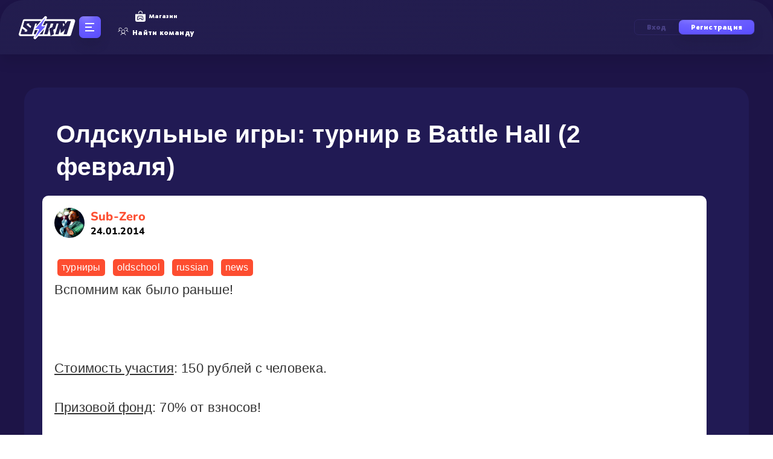

--- FILE ---
content_type: text/html; charset=UTF-8
request_url: https://click-storm.ru/articles/88/
body_size: 13115
content:


	
<!DOCTYPE html>
<html         lang="ru">
<head>
    
	
    <meta charset="utf-8" />
	<meta http-equiv="X-UA-Compatible" content="IE=edge" />
			
			    <script>if(window.location.hash=='#_=_' && window.location.search.indexOf('code') == -1)window.location = window.location.protocol + "//" + window.location.host + window.location.pathname + window.location.search</script>
	            <meta property="og:locale" content="ru_RU" />
        <meta property="og:type" content="WebSite" />
	
	    <meta property="og:url" content="https://click-storm.ru" />
    <meta property="og:site_name" content="Click-Storm.com" />
    <meta property="og:image" content="https://click-storm.ru/img/site/logo.svg" />
		
		<meta property="og:title" content="Киберспортивные новости и гайды" />
		
		<meta property="og:description"
          content="Последние новости игровой индустрии. Киберспорт: турниры, гайды, соревнования между командами. &mdash; Click-storm">
    <meta name="google-site-verification" content="LAkNPHFLvKjmCe12RgZ7NDGgyevlKsJNWT5thaHvF24"/>
    <meta name="viewport" content="initial-scale=1.0, width=device-width" />
	<meta content="IE=edge,chrome=1" http-equiv="X-UA-Compatible" />
		
		
	<link rel="canonical" hreflang="ru" href="https://click-storm.ru/articles/88/"/>    <meta name="yandex-verification" content="cce7232cab363042" />
			 							<title>Олдскульные игры: турнир в Battle Hall (2 февраля) ,автор статьи Sub-Zero | Click-Storm</title>
						
				
		
		
		
	
	    <!--Libraries-->
	
	<link rel="preload" as="style" href="/js/font-awesome/font-awesome.min.css?555er444r759" />
    <link rel="stylesheet" href="/js/font-awesome/font-awesome.min.css?555er444r759" />
	
	<script type="text/javascript" src='https://click-storm.ru/js/jquery/jquery-2.1.1.min.js'></script>
	
		
	
	
		<link rel="stylesheet" href="/css/morris_new.css" />
		<script src="/js/raphael-min.js"></script>    
		<script src="/js/morris.min.js"></script>	
		<!--<script src="//www.eucookie.eu/public/gdpr-cookie-consent.js" type="text/javascript"></script>
		<script type="text/javascript">
			var cookieConsent = new cookieConsent({
			clientId: 'bdef9422-4198-4d5d-a78c-5be3730d492b'
		});
		cookieConsent.run();
		</script>-->
		
	<script type="text/javascript" src="/js/background-lazy.js" defer></script>

	<script type="text/javascript"
            src="https://click-storm.ru/js/plugins/wormhole/wormhole.js?555er444r759" defer></script>
    <script type='text/javascript'
            src='https://click-storm.ru/js/plugins/EventEmitter/EventEmitter.js?555er444r759' defer></script>
   
	
		
	<link rel="preload" as="style" type="text/css" href="https://click-storm.ru/bootstrap/css/bootstrap.min.css" />
    <link rel="stylesheet" type="text/css" href="https://click-storm.ru/bootstrap/css/bootstrap.min.css" />
	<link rel="stylesheet" type="text/css" href="/css/new_des.css?1769030426" />
	    <!-- b077a56602cd47bed8fdc46de17aea67 -->
	
	<!--WARNING DO NOT REMOVE OR MOVE -->
    <script type="text/javascript">
    window.STATIC_HOST = "https://click-storm.ru";
    window.PERFOMANCE_DELAY = 1;
    CSINITPARAMS={
        StreamingHost: 'streaming.click-storm.ru',
        StreamsPublic: {
            feed: 'public_feed'
        },
                BanTime: 0,
        Language:{
            prefix: "/ru",
            lang: "ru",
            tag: ",russian"
        },
        serverTime: 1769030426,
        host: "click-storm.ru",
        isMainPage: false,
        userInfo:{
                    }
                    };
    window.userChats = null;
    window.TAB_ACTIVE = false;
    window.TAB_FOCUSED = false;
</script>

    <!--WARNING DO NOT REMOVE OR MOVE-->
	

	<script type="text/javascript" src="/js/wf/common_1.js?555er444r759" defer></script>

	
		<script type="text/javascript" src="/js/owlcarousel2/owl.carousel.js"></script>
	<script type="text/javascript" src="/js/jquery.syotimer.min.js"></script>
	<script type="text/javascript" src="/js/helpers.js?555er444r759" defer></script>
    <script type="text/javascript" src="/js/wf/language.js?555er444r759" defer></script>
	
	<script type="text/javascript">
        window.script_ready_event_name = 'afterloading';
    </script>
    <script type="text/javascript" src="/js/wf/startmatch.js?555er444r759" defer onload="window.dispatchEvent(new Event(window.script_ready_event_name))"></script>
	
	
			 		  			  	  			
				<meta name="description" content="Узнайте больше в статье Олдскульные игры: турнир в Battle Hall (2 февраля) на платформе киберспорта Клик-Шторм: гайды, новости, турниры, команды, игроки и игровые сообщества.">
			  			
			  <meta name="keywords"
			  content="турниры, oldschool, russian, news, Sub-Zero, click-storm article">
		  				
					<link href="https://fonts.googleapis.com/css?family=IBM+Plex+Sans:400,700&display=swap&subset=cyrillic" rel="stylesheet">
		<link href="https://fonts.googleapis.com/css?family=Montserrat:400,600,900&display=swap" rel="stylesheet">
		<link rel="stylesheet" href="https://stackpath.bootstrapcdn.com/bootstrap/4.4.1/css/bootstrap.min.css" integrity="sha384-Vkoo8x4CGsO3+Hhxv8T/Q5PaXtkKtu6ug5TOeNV6gBiFeWPGFN9MuhOf23Q9Ifjh" crossorigin="anonymous">
		<link rel="stylesheet" href="/css/training.css?555er444r759">
				<script src="https://cdn.jsdelivr.net/npm/popper.js@1.16.0/dist/umd/popper.min.js" integrity="sha384-Q6E9RHvbIyZFJoft+2mJbHaEWldlvI9IOYy5n3zV9zzTtmI3UksdQRVvoxMfooAo" crossorigin="anonymous"></script>
	
		
	
	
		
	<link rel="preload" as="style" href="/css/main.css?555er444r759" />
	<link rel="stylesheet" href="/css/main.css?555er444r759" />
	
    <link rel="preload" as="style" href="/css/override_new.css?555er444r759" />
    <link rel="stylesheet" href="/css/override_new.css?555er444r759" />

    <link rel="preload" as="style" href="/css/main.min.css?555er444r759" />
    <link rel="stylesheet" href="/css/main.min.css?555er444r759" />
	
	
	
        <link rel="yandex-tableau-widget" href="/images/favicons/yandex-browser-manifest.json" />

  
    <meta name="msapplication-config" content="/images/favicons/browserconfig.xml" />
    
	<link rel="apple-touch-icon" sizes="57x57" href="/favicons/apple-icon-57x57.png" />
	<link rel="apple-touch-icon" sizes="60x60" href="/favicons/apple-icon-60x60.png" />
	<link rel="apple-touch-icon" sizes="72x72" href="/favicons/apple-icon-72x72.png" />
	<link rel="apple-touch-icon" sizes="76x76" href="/favicons/apple-icon-76x76.png" />
	<link rel="apple-touch-icon" sizes="114x114" href="/favicons/apple-icon-114x114.png" />
	<link rel="apple-touch-icon" sizes="120x120" href="/favicons/apple-icon-120x120.png" />
	<link rel="apple-touch-icon" sizes="144x144" href="/favicons/apple-icon-144x144.png" />
	<link rel="apple-touch-icon" sizes="152x152" href="/favicons/apple-icon-152x152.png" />
	<link rel="apple-touch-icon" sizes="180x180" href="/favicons/apple-icon-180x180.png" />
	<link rel="icon" sizes="16x16" href="/favicons/favicon-16x16.png" type="image/png" />
	<link rel="icon" sizes="32x32" href="/favicons/favicon-32x32.png" type="image/png" />
	<link rel="icon" sizes="96x96" href="/favicons/favicon-96x96.png" type="image/png" />
	<link rel="icon" sizes="192x192" href="/favicons/android-icon-192x192.png" type="image/png" />
	<link rel="manifest" href="/favicons/manifest.json" />
	<meta name="msapplication-TileColor" content="#ffffff" />
	<meta name="msapplication-TileImage" content="/favicons/ms-icon-144x144.png" />
	<meta name="theme-color" content="#ffffff" />
		
		
		
	
		
	
	
		<link rel="stylesheet" href="/css/app.min.css?555er444r759" />
	<link rel="stylesheet" href="/css/profile-menu-fix.css?555er444r759" />
	<script type="text/javascript" src="/js/stormchessslider/index.js?555er444r759"></script>
	<link rel="stylesheet" href="/css/stormchessslider/style.css?555er444r759" />
	<link rel="stylesheet" href="/css/iconic-new/iconic-new.css?555er444r759" />
    <link rel="stylesheet" href="/css/header-links.css?555er444r759" />
		
		
		
		
	<link rel="stylesheet" href="/css/table-fix-bracket.css?555er444r759">
	
	<!--<script type="text/javascript" src="https://cdn.jsdelivr.net/npm/cookie-bar/cookiebar-latest.min.js?tracking=1&always=1&scrolling=1"></script>-->

    


	<style>

	#startGameModalWnd
	{
		opacity: 100;
		left: 50%;
		z-index: 1050;
		width: 500px;
		height: 100%;
		padding-top: 9px;
		background-color: unset;
	}
	
	.btn
	{
		background-image: none !important;
	}
		</style>
	
	
</head>



			<body class="_nbody" id="_njsBody">
	

<script>
    if (window.opener && typeof window.opener.on_social_register == 'function') {
        $('body').hide();
    }

    $(document).ready(function () {
	  $("#modalRegister").on("show", function (evt) {
	    evt.target.style.display = "block";
	    evt.target.classList.add("in");
	  });

	  $("#modalRegister").on("hide", function (evt) {
	    evt.target.style.display = "none";
	    evt.target.classList.remove("in");
	  });
		});

</script>
<div class="_nd-flex _nv-center _nh-center _nd-column _npreloader" id="_njsBodyPreloader">
	    		<div class="_npreloader__logo">
	        <svg width="96" height="39" viewBox="0 0 96 39" fill="none" xmlns="http://www.w3.org/2000/svg">
	            <path
	                d="M7.88254 7.87267C8.25734 6.6412 9.39324 5.79956 10.6805 5.79956H91.5255C93.4895 5.79956 94.8953 7.69687 94.3234 9.57577L87.5902 31.6993C87.2154 32.9308 86.0795 33.7725 84.7922 33.7725H3.94723C1.98324 33.7725 0.577443 31.8751 1.14928 29.9963L7.88254 7.87267Z"
	                fill="white" />
	            <path d="M10.5756 8.83997H77.4673L78.647 18.2656L75.7585 13.0967H9.35938L10.5756 8.83997Z" fill="#231D4F" />
	            <path
	                d="M46.4578 3.59021C46.7217 3.06745 46.5584 2.4301 46.0757 2.09861C45.593 1.76712 44.9395 1.84362 44.5464 2.27766L27.3222 21.2948C27.0116 21.6378 26.9323 22.1315 27.1198 22.5544C27.3074 22.9774 27.7266 23.25 28.1892 23.25H33.3746L26.8836 35.9773C26.6174 36.4994 26.7785 37.1379 27.2605 37.4711C27.7426 37.8044 28.3968 37.7296 28.7912 37.2961L46.0917 18.2777C46.4033 17.9351 46.4835 17.4409 46.2963 17.0173C46.109 16.5938 45.6894 16.3206 45.2263 16.3206H40.031L46.4578 3.59021Z"
	                fill="url(#paint0_radial)" stroke="white" stroke-width="2.33973" stroke-linejoin="round" />
	            <path
	                d="M18.6438 30.8474H5.45457C5.30497 30.8474 5.15538 30.8058 5.00578 30.7227C4.87281 30.6396 4.74815 30.5316 4.6318 30.3986C4.53207 30.2656 4.44065 30.1243 4.35754 29.9747C4.29106 29.8418 4.25781 29.7088 4.25781 29.5758C4.25781 29.4761 4.26612 29.4179 4.28274 29.4013L6.77598 21.2983L11.2887 24.2902L10.5657 26.6089H14.4552L15.3527 23.7167L7.79821 17.9324L10.5657 8.88196H23.7549C23.9045 8.88196 24.0458 8.92351 24.1788 9.00662C24.3118 9.08973 24.4364 9.19777 24.5528 9.33074C24.6691 9.46371 24.7605 9.605 24.827 9.75459C24.8935 9.90418 24.9351 10.0372 24.9517 10.1535C24.9517 10.2532 24.9434 10.3114 24.9267 10.328L22.608 17.9324L18.0454 14.9156L18.5939 13.1205H14.7793L14.1061 15.2896L21.6357 21.0739L18.6438 30.8474Z"
	                fill="#231D4F" />
	            <path d="M34.608 15.1649H30.9472L31.5705 13.1205H28.3749L22.9397 30.8474H17.4546L22.8898 13.1205H17.2812L17.4047 8.88196H36.5278L34.608 15.1649Z" fill="#231D4F" />
	            <path
	                d="M26.1265 29.4013L32.4095 8.88196H45.5737C45.7233 8.88196 45.8646 8.92351 45.9976 9.00662C46.1306 9.08973 46.2469 9.19777 46.3466 9.33074C46.463 9.46371 46.5544 9.605 46.6209 9.75459C46.704 9.90418 46.7456 10.0372 46.7456 10.1535C46.7622 10.2532 46.7622 10.3114 46.7456 10.328L40.4626 30.8474H27.2983C27.1487 30.8474 26.9991 30.8058 26.8495 30.7227C26.7166 30.6396 26.5919 30.5316 26.4755 30.3986C26.3758 30.2656 26.2844 30.1243 26.2013 29.9747C26.1348 29.8418 26.1016 29.7088 26.1016 29.5758C26.1016 29.4761 26.1099 29.4179 26.1265 29.4013ZM36.5482 13.1205L32.4095 26.6089H36.2989L40.4377 13.1205H36.5482Z"
	                fill="#231D4F" />
	            <path
	                d="M51.6816 21.3232L56.5684 18.9546L58.3635 13.1205H54.0751L52.0307 19.8023L50.3851 20.8495L50.8838 23.5173L48.6399 30.8474H43.1797L49.8689 8.88196H63.5245C63.6575 8.88196 63.7904 8.92351 63.9234 9.00662C64.073 9.08973 64.1977 9.19777 64.2974 9.33074C64.4138 9.46371 64.5052 9.605 64.5717 9.75459C64.6548 9.90418 64.6963 10.0372 64.6963 10.1535C64.6963 10.2699 64.688 10.328 64.6714 10.328L61.2307 21.6224L58.189 23.1183L59.3109 30.7227L53.7261 33.2658L51.6816 21.3232Z"
	                fill="#231D4F" />
	            <path
	                d="M66.8821 30.8474L69.7493 21.4728L69.9487 21.8468L70.4973 28.8528L74.636 25.8858C74.7856 25.7695 74.877 25.6947 74.9103 25.6614C74.9435 25.6116 75.0183 25.5368 75.1347 25.437C75.1513 25.4038 75.1845 25.3706 75.2344 25.3373C75.3009 25.3041 75.3341 25.2791 75.3341 25.2625L78.0518 21.5975L75.2095 30.8474H80.6447L87.3765 8.88196H81.7667L74.661 18.0321L73.432 8.88196H65.1617L67.2062 11.9486L61.4219 30.8474H66.8821Z"
	                fill="#231D4F" />
	            <path
	                d="M46.1967 3.4584C46.3946 3.06634 46.2722 2.58832 45.9101 2.3397C45.5481 2.09109 45.058 2.14846 44.7632 2.47399L27.5389 21.4912C27.306 21.7484 27.2465 22.1187 27.3872 22.4359C27.5278 22.7531 27.8422 22.9576 28.1892 22.9576H33.852L27.1442 36.1102C26.9445 36.5018 27.0653 36.9806 27.4268 37.2306C27.7884 37.4805 28.2791 37.4244 28.5748 37.0993L45.8754 18.0809C46.1091 17.8239 46.1692 17.4533 46.0288 17.1356C45.8883 16.818 45.5737 16.6131 45.2263 16.6131H39.5557L46.1967 3.4584Z"
	                fill="url(#paint1_radial)" stroke="white" stroke-width="1.7548" stroke-linejoin="round" />
	            <defs>
	                <radialGradient id="paint0_radial" cx="0" cy="0" r="1" gradientUnits="userSpaceOnUse" gradientTransform="translate(33.5121 -0.889706) rotate(87.3671) scale(51.9864 24.4263)">
	                    <stop stop-color="#9186FF" />
	                    <stop offset="0.338694" stop-color="#6D61FF" />
	                    <stop offset="0.916248" stop-color="#574AFF" />
	                </radialGradient>
	                <radialGradient id="paint1_radial" cx="0" cy="0" r="1" gradientUnits="userSpaceOnUse" gradientTransform="translate(33.5121 -0.889706) rotate(87.3671) scale(51.9864 24.4263)">
	                    <stop stop-color="#9186FF" />
	                    <stop offset="0.338694" stop-color="#6D61FF" />
	                    <stop offset="0.916248" stop-color="#574AFF" />
	                </radialGradient>
	            </defs>
	        </svg>
	    </div>
			    <div class="_npreloader__dots">
	        <div></div>
	        <div></div>
	        <div></div>
	    </div>
</div>
<!--wrapper-->
						<div id="_njsBodyWrapper">
					



    <div class="wrap-ico-square">
        <a href="/ru/tournaments">
            <i class="ico-fight-square"></i>
        </a>
        <a href="/ru/tournaments">
            <i class="ico-cup-square"></i>
        </a>
        <a href="/ru/tournaments">
            <i class="ico-crown-square"></i>
        </a>
    </div>
  






	
<style>
.m_users_online{
	color: #484085;
}

._nplayingTournaments .simplebar-content{
	//max-height: 264px;
}

._nheader__auth {
	cursor: pointer;
}
._nsectionCard__link {
    z-index: unset;
}
.mail_validate_s {
    background-color: #c13e3e;
    color: white;
    text-align: center;
}

._nmenu__adm>a
{
	margin-bottom: 2px !important;
}
			
._nheader__hamburger-wrapper {				
	margin-left: 5px;
}
@media screen and (max-width: 1217px)
{
	._nheader__hamburger-wrapper {
		margin-right: unset;
	}
	._nheader__auth {
		display: block !important;
		width: 150px;
		margin-left: 30px;
	}
	._nheader__auth p{
		    display: inline-block;
	}
}
.input_email{
    padding: 0px 5px;
    background: #212229;
    border: 1px solid transparent !important;
    -webkit-box-shadow: inset 0px 0px 10px rgb(255 255 255 / 25%);
    box-shadow: inset 0px 0px 10px rgb(255 255 255 / 25%);
    height: 50px;
    width: 100%;
    text-align: center;
    color: #fff;
    outline: 0;
    margin-bottom: 20px;
    -webkit-transition: 0.25s linear;
    -o-transition: 0.25s linear;
    transition: 0.25s linear;
    margin-left: auto;
    margin-right: auto;
    font-size: 100%;
    line-height: 1.5;
}
</style>

<script>
  var roomStartTS = 0;
  var roomSet = 0;
</script>

<script src="/js/wf/menu/h_s.js?1111769030426" defer></script>


<link rel="stylesheet" href="/css/new-start-game-modal.css?1769030426" />
<link rel="stylesheet" href="/css/start-btn.css?1769030426" />

<script src="/js/wf/chat.js" defer></script>

<script type="text/javascript" src="/js/header.js?1769030426" defer></script>

    <!--Register Modal-->
    <div id="modalRegister" class="modal hide fade" tabindex="-1" role="dialog" aria-labelledby="modalRegisterLabel" aria-hidden="true" style="opacity: 100;overflow:visible !important">
        <div class="registration-popup popup" id="popup-registration" style="display: block; z-index: 99999999;">
            <div class="container">
                <div class="registration-popup__inner">
                    <div class="registration-popup__features">
                        <h4>Тебя ждут</h4>
                        <ul class="registration-popup__features-list">
                            <li class="registration-popup__features-item">Тренажеры скилов</li>
                            <li class="registration-popup__features-item">Доступ к турнирной системе</li>
                            <li class="registration-popup__features-item">Рейтинги</li>
                            <li class="registration-popup__features-item">Личный профиль со статистикой</li>
                            <li class="registration-popup__features-item">Система подбора напарников</li>
                        </ul>
                    </div>
                    <div class="registration-popup__form">
                        <div class="box box--reverse registration-box">
                            <div class="registration-popup__close" data-dismiss="modal" aria-hidden="true" onclick="$('#modalRegister').hide(); $('.modal-backdrop').hide();"><i class="svg-image-close svg-image-close-dims"></i></div>
                            <div class="box-inner">
                                <div class="registration-popup__during">

                                    <div class="register-form" style="display: block">
                                        <h2>Начни игру <br><span>после регистрации</span></h2>
										
										                                        <a href="/signup/razer/" style="display: inline-block; width: 40px;"><img src="/images/rz.png" alt=""></a>
										<a href="/signup/vkontakte/" style="display: inline-block; width: 40px;"><img src="/images/vk.png" alt=""></a>
										<a href="/signin/yandex/" style="display: inline-block; width: 40px;"><img src="/images/yandex_big.png" alt=""></a>
										<a href="/redirect/twitch" style="display: inline-block; width: 40px;"><img src="/images/twitch.png" alt=""></a>
										<a href="/steam/openid?login" style="display: inline-block; width: 40px;"><img src="/images/steam.png" alt=""></a>
									
										
										<a href="/signin/epicgames/" style="display: inline-block; width: 40px; display: none;"><img src="/images/epicg.png" alt=""></a>
										                                        <div class="registration-form__separator"><span>Или с помощью почты</span></div>
										

                                        <div style="color:red; font-size: 15px; text-align: left; margin-top:-22px;display:none;" id="emailExistsMessage">
                                            Такой пользователь уже зарегистрирован
                                        </div>
										
										<div style="color:red; font-size: 12px; text-align: justify; margin-top:-22px;display:none;" id="emailExistsMessage2">
                                            Ваша электронная почта использует недопустимый домен. Пожалуйста, используйте вашу реальную электронную почту.
                                        </div>

                                        <div id="phoneCodeFailMessage" style="color:red; font-size: 12px; text-align: justify; margin-top:-22px;display:none;">
                                            Код введен неправильно
                                        </div>

                                        <div id="phoneBadService" style="color:red; font-size: 12px; text-align: justify; margin-top:-22px;display:none;">
                                            Сервис временно недоступен
                                        </div>

                                        <form action="" method="post" novalidate>
                                            <div class="email-type">
                                                <i class="fa fa-envelope-o"></i>
                                                <input class="input_email input_login" type="text" name="email" pattern="(^\+?\d{11}$)|(^.*@.*(\.).{2,}$)" placeholder="ПОЧТА" required autocomplete="off" />

                                                <input
                                                        style="display: none"
                                                        class="auth-form__input input_code"
                                                        type="text"
                                                        name="code"
                                                        pattern="^\d{4}$"
                                                        placeholder="КОД ПОДТВЕРЖДЕНИЯ ИЗ СМС"
                                                        required=""
                                                        autocomplete="off"
                                                />

                                                <button class="btn_new btn_new--lg" type="submit"><span class="btn_new-inner"><span class="btn_new-item">Зарегистрироваться</span></span></button>
                                                <p style="margin: auto;display: block;margin-left: 22px;font-size: 12px;margin-right: 11px;">Вам должно быть 18 лет, или вы должны иметь согласие родителей или опекунов</p>
                                            </div>
                                        </form>
                                    </div>

                                    <div class="message-box" style="display: none">

                                        <h2>Вы успешно <br><span>зарегистрировались</span></h2>
                                        <p>Для завершения регистрации <br>и входа на сайт <a href="#">перейдите по ссылке в письме</a>, которое мы вам отправили</p>

                                    </div>
                                </div>
                                <div class="registration-popup__success">
                                    <h2>Вы успешно <br><span>зарегистрировались</span></h2>
                                    <p>Для завершения регистрации <br>и входа на сайт <a href="#">перейдите по ссылке в письме</a>, которое мы вам отправили</p>
                                </div>
                            </div>
                        </div>
                    </div>
                </div>
            </div>
        </div>
    </div>
    <!--Login Modal-->

    <div id="modalLogin" class="popup popup-auth" id="popup-auth" tabindex="-1" role="dialog" aria-labelledby="modalLoginLabel" aria-hidden="true">
        <div class="popup-inner">
            <div class="popup-box box box--border box--reverse" style="z-index: 99999999;">
                <div class="box-inner">
                    <div class="box-content">
                        <div class="registration-popup__close js-popup-close" data-dismiss="modal" aria-hidden="true" onclick="$('#modalLogin').hide(); $('.modal-backdrop').hide();"><i class="svg-image-close svg-image-close-dims"></i></div>
                        <div class="popup-content">
                            <h2 class="popup__title"><span>Войти на сайт</span></h2>
                            <form class="form" onsubmit="submitLogin()" action="/ru/signin/" method="POST">
								
								                                    <a href="/signin/razer/" style="display: inline-block; width: 40px;"><img src="/images/rz.png" alt=""></a>
									<a href="/signin/vkontakte/" style="display: inline-block; width: 40px;"><img src="/images/vk.png" alt=""></a>
									<a href="/signin/yandex/" style="display: inline-block; width: 40px;"><img src="/images/yandex_big.png" alt=""></a>
									
									<a href="/redirect/twitch" style="display: inline-block; width: 40px;"><img src="/images/twitch.png" alt=""></a>
									<a href="/steam/openid?login" style="display: inline-block; width: 40px;"><img src="/images/steam.png" alt=""></a>
								
								
									<a href="/signin/epicgames/" style="display: inline-block; width: 40px; display: none;"><img src="/images/epicg.png" alt=""></a>
																		
								
							    <div class="registration-form__separator"><span>Или с помощью почты</span></div>
                                <input type="hidden" name="signin" value="1" />
                                                                <input class="field" type="text" name="email" placeholder="ПОЧТА" autocomplete="off">
                                <input class="field" type="password" name="password" placeholder="ПАРОЛЬ">
                                <button class="btn_new btn_new--lg" type="submit"><span class="btn_new-inner"><span class="btn_new-item">Войти</span></span></button>
                                <div class="registration-form__help">Забыли пароль? <a href="/forgot/password/">Восстановить</a></div>
                                <script>
                                    function submitLogin() {
                                        dataLayer.push({
                                            'event': 'autoEvent',
                                            'eventCategory': 'Auth',
                                            'eventAction': 'Send',
                                            'eventLabel': 'Email'
                                        });
                                    }
                                </script>
                            </form>
                        </div>
                    </div>
                </div>
            </div>
        </div>
    </div>

    


<header class="_nd-flex _nv-center _nheader ">
		    								<div class="_ns-none _nheader__logo _nheader__logo--clear">
					<a href="/"><img src="/images/logo.svg" alt="Logo" title="Logo" /></a>
				</div>
										
						
									  			
					    <div class="_n-mobile-visible _ns-none _nheader__hamburger-wrapper _njsMenuOpen">
		        <div class="_nd-flex _nd-column _nh-center _nheader__hamburger _nheader__toggler">
		            <span></span>
		            <span></span>
		            <span></span>
		        </div>
		
		        <div class="_nmenu _njsMenu">
		            <div class="_nmenu__logo">
		                <a href="#"><img src="/images/logo.svg" alt="Logo" title="Logo" /></a>
		            </div>
		
		            <nav class="_nd-flex _nd-column _nmenu__nav">
		                <a class="_nd-iflex _nv-center"  href="/articles/"><i class="_nicon _nicon-featured"></i>Новости</a>
		                <a class="_nd-iflex _nv-center"  href="/news/guide/"><i class="_nicon _nicon-guides"></i>Гайды</a>
		                <a class="_nd-iflex _nv-center"  href="/turniry/"><i class="_nicon _nicon-tournaments"></i>Турниры</a>
		                <a class="_nd-iflex _nv-center"  href="/streams/"><i class="_nicon _nicon-watch"></i>#Смотреть</a>
		                <a class="_nd-iflex _nv-center"  href="/profile/index/"><i class="_nicon _nicon-ratings"></i>Рейтинги</a>
		                <a class="_nd-iflex _nv-center"  href="/skills/"><i class="_nicon _nicon-test"></i>Тесты</a>
		                <a class="_nd-iflex _nv-center"  href="/findteam/"><i class="_nicon _nicon-team"></i>Найти команду</a>
		                <a class="_nd-iflex _nv-center"  href="/training/"><i class="_nicon _nicon-training"></i>Центр подготовки</a>
		                <a class="_nd-iflex _nv-center"  href="/shop/"><i class="_nicon _nicon-shop"></i>Магазин</a>
		                <a class="_nd-iflex _nv-center"  href="/articles/12696/"><i class="_nicon _nicon-faq"></i>Помощь</a>
		            </nav>
		        </div>
		    </div>
					
		    <div class="_n-tablet-hide _nheader__search _nheaderSearch" style="display: none">
		        <form class="form" action="profile/index/#select_games_h3" method="GET">
		            <div class="_nheaderSearch__wrapper">
		                <input class="_nheaderSearch__input" type="text" name="search" placeholder="Поиск..." />
		
		                <button class="_nd-iflex _nv-center _nh-center _nheaderSearch__icon" type="submit"><i class="_nicon _nicon-search"></i></button>
		            </div>
		        </form>
		    </div>
			
				
		    <div class="_n-tablet-hide _nheader__nav">
								
			
				
						        <!--<a class="_nd-iflex _nv-center"  href="/articles/12696/"><i class="_nicon _nicon-question"></i>Помощь</a>-->
		        <a class="_nd-iflex _nv-center"  href="/shop/"><i class="_nicon _nicon-store"></i>Магазин</a>
                <a class="_nd-iflex _nv-center"  href="/findteam/"><i class="_nicon _nicon-team"></i>Найти команду</a>
							</div>
						
						
						
						
			<div class="_nd-flex _nh-center _nheader__auth">
		        <p onclick="$('#modalLogin').show();">
		            Вход
		        </p>
		
		        <p onclick="$('#modalRegister').show();" class="--active">
		            Регистрация
		        </p>
		    </div>
						
		</header>


		
			
<div class="_nd-flex _ncontainer">
    <main class="_nmain _nmain_new">
    <link rel="stylesheet" href="/css/articlemobile.css?555er444r759">
<link rel="stylesheet" href="/css/article.css?1769030426">

<div class="middle-news">
    <div class="container new-container">

        <div class="comments_right" style="margin-top: 0">
            <div class="comments_right">
                                    



            <a class="bhook" href="/games/reaction"><img src="/images/re_ru.png"></a>
        

                <!--<script async src="//pagead2.googlesyndication.com/pagead/js/adsbygoogle.js"></script>
        <script>
            (adsbygoogle = window.adsbygoogle || []).push({
                google_ad_client: "ca-pub-5512845713725206",
                enable_page_level_ads: true
            });
        </script>-->


    <!--<style>.brc{text-align: center;display: block;}.brc:hover{opacity:0.8;}</style>
    <a class="brc" href="http://q-cyber.com/catalog/?fid=359"><img src="http://click-storm.ru/img/widget-banners/q3.png"></a>-->
    

    <!-- Click-Storm - 300x250 Dynamic (5c7807b246e0fb000178025c) - 300x250, 300x600, 160x600 - Place in <BODY> of page where ad should appear -->
    <!--<div class="vm-placement" data-id="5c7807b246e0fb000178025c"></div>-->
    <!--<a class="brc" href="https://trust-russia.ru/gaming/mebel-dlya-gejmerov/kresla/igrovoe-kreslo-trust-gxt-706-rona-game-chair"><img src="https://click-storm.ru/i/articles/2/23630/trustbanner.png"></a>-->
    
    <!-- / Click-Storm - 300x250 Dynamic (5c7807b246e0fb000178025c) -->
    <!--<div class="vm-placement" data-id="5c7807b246e0fb000178025c"></div>-->

<!--
<script async src="//pagead2.googlesyndication.com/pagead/js/adsbygoogle.js"></script>
    <ins class="adsbygoogle"
         style="display:block"
         data-ad-client="ca-pub-5512845713725206"
         data-ad-slot="7483857374"
         data-ad-format="auto">
    </ins>
    <script>
    (adsbygoogle = window.adsbygoogle || []).push({});
    </script>
    <br>-->


                   
                <div class="middle-news-opinions">
                    <h3 class="title">Cooбщения</h3>
                    <div id="mc-last" class="small_blue_scroll" class="small_blue_scroll"></div>
                </div>

                <div style="width: 246px; margin-top:10px">
                                                                                </div>
            </div>
        </div>

        <div class="new-left-block">
                <div class="row" style="display: inline-block;">
                    <div class="span8">
                                            <h1 class="header">Олдскульные игры: турнир в Battle Hall (2 февраля)</h1>
                                                                        <div class="row articles-more-container">
                            <div class="span9">
                                <div class="row">
                                    <div class="span9">
                                        <div class="middle-news-elem article_itself">
												                                                <span class="author">
                                                <a href="/ru/profile/95/">Sub-Zero <div class="date">24.01.2014</div></a>
                                                <a href="/ru/profile/95/" style="float:left;margin:-5px 9px 0 0;">
                                                <img  src="/i/ava/thumbs/0/95.jpg"/>
                                                </a>
												</span>
																								
                                            <div class="tags">
                                                                                                                <a href="/ru/articles/%D1%82%D1%83%D1%80%D0%BD%D0%B8%D1%80%D1%8B/">турниры</a>
                                                                                                                <a href="/ru/articles/oldschool/">oldschool</a>
                                                                                                                <a href="/ru/articles/russian/">russian</a>
                                                                                                                <a href="/ru/articles/news/">news</a>
                                                                                                    
                                            </div>
											                                            <div style="clear:both"></div>
                                                                                    <div class="text">
                                          <p>Вспомним как было раньше!</p>

<p>&nbsp;</p>
<p><span style="text-decoration: underline;">Стоимость участия</span>: 150 рублей с человека.</p>
<p><span style="text-decoration: underline;">Призовой фонд</span>: 70% от взносов!</p>
<p><span style="text-decoration: underline;">Распределение призов</span>:</p>
<p>&nbsp; 1) 60% + диплом;</p>
<p>&nbsp; 2) 40% + диплом;</p>
<p>&nbsp; 3) диплом.</p>
<p><span style="text-decoration: underline;">Регистрация</span>: с 9-00 до 9-45.</p>
<p><span style="text-decoration: underline;">Начало</span>:&nbsp;10:00</p>
<p><span style="text-decoration: underline;">Дисциплины на турнире</span>:<br />Warcraft III: The Frozen Throne;</p>
<p>Starcraft: Brood War;</p>
<p>Quake live.</p>
<p><span style="text-decoration: underline;">Правила</span>: все эти дисциплины играются соло.<br />Конкретный формат проведения будет известен на месте, в зависимости от количества команд.</p>
<p><span style="text-decoration: underline;">Турнир по MK9</span>: пройдёт в этот же день</p>
<p><span style="text-decoration: underline;">Начало регистрации</span>: 15:00</p>
<p><span style="text-decoration: underline;">Начало</span>: 16:00</p>
<p><span style="text-decoration: underline;">Взнос</span>: 150 рублей</p>
<p><span style="text-decoration: underline;">Призовой фонд</span>: 70% от взносов<br /><span style="text-decoration: underline;">Распределение призов</span>:&nbsp;<br />1) 60% + диплом;<br />2) 40% + диплом;<br />3) диплом.</p>
<p>Фестиваль пройдёт по адресу Муштари, 2а в клубе <a href="http://vk.com/battlehall">BattleHall</a>.</p>
<p><br />Регистрироваться <a href="http://vk.com/topic-36230080_29274586"><em><strong>тут.</strong></em></a></p>                                        </div>
											                                             <div class="tags">
                                                                                                                <a href="/ru/articles/%D1%82%D1%83%D1%80%D0%BD%D0%B8%D1%80%D1%8B/">турниры</a>
                                                                                                                <a href="/ru/articles/oldschool/">oldschool</a>
                                                                                                                <a href="/ru/articles/russian/">russian</a>
                                                                                                                <a href="/ru/articles/news/">news</a>
                                                                                                     <div style="clear:both"></div>											
                                            </div>




											                                            <div class="share">                                         

                                                    <script src="https://vk.com/js/api/openapi.js?146" type="text/javascript"></script>
                                                    <script type="text/javascript">
                                                      VK.init({
                                                        apiId: 3706096,
                                                        onlyWidgets: true
                                                      });
                                                    </script>
                                                        <div id="vk_like"></div>
                                                        <script type="text/javascript">
                                                         VK.Widgets.Like('vk_like',{width: 300, height:200});
                                                         
                                                         
                                                    </script>                                                

                                                                                                                                       
                                                  
                                            </div>
																					                                            </div>
										                                        <div class="articlerutrainingimg">
                                            <a class="bhook" href="https://click-storm.ru/games/reaction"><img src="https://click-storm.ru/images/banners/bannerarticlegirl.png"></a>                                            
                                        </div>
										                                    </div>
                                </div>
                            </div>
                        </div>
                    </div>

                </div>
            <!--<script async src="//pagead2.googlesyndication.com/pagead/js/adsbygoogle.js"></script>
            <ins class="adsbygoogle"
                 style="display:block"
                 data-ad-format="autorelaxed"
                 data-ad-client="ca-pub-5512845713725206"
                 data-ad-slot="8287859773"></ins>
            <script>
                 (adsbygoogle = window.adsbygoogle || []).push({});
                /* $('.share a').onclick(){};
                 }*/
            </script>-->


                <div id="mc-container" style="margin-top: 35px;"></div>
                                                    				
				            </div>
        </div>
    </div>
</div></div>


<style>
.main_sli{
	display: none;	
}
</style>	

    
	
		
		
		
		
						    <footer class="_nfooter">
            <div class="_nd-flex _nfooter__top">
                <div class="_nfooter__item _nfooter__item--offset">
                                        <div class="_nfooter__description _nfooter__description--small">
                        <p class="_nfooter__title">
                            Центр киберспорта
                        </p>
                
                        <div class="_nfooter__text">
                            <p>
                                Мы - турнирная и социальная площадка.
                            </p>
                
                            <p>
                                Создавайте турниры и играйте в них, собирайте команды и подбирайте напарников. Заводите друзей, читайте гайды, смотрите видео и стримы.
                            </p>
                        </div>
                    </div>
                
                    <!--<div class="_nfooter__description">
                        <p class="_nfooter__title">
                            Станьте партнером
                        </p>
                
                        <div class="_nfooter__text">
                            <p>
                                Мы приведём новых клиентов в вашу игру, бизнес и расскажем о вашем бренде. Хотите поработать с нами по другому вопросу?
                            </p>
                
                            <p>
                                Пожалуйста, <a href="/contactus/">отправьте нам сообщение</a>. Мы ответим как можно скорее.
                            </p>
                
                            <p>
                                Наша аудитория - от 16 до 30 лет, 60% студенты или имеют высшее образование. 55% тратят деньги на игры и гаджеты.
                            </p>
                        </div>
                    </div>-->                  
                     
                </div>
            
                <div class="_nd-flex _nfooter__item _nfooter__item--double">
                                        <div class="_nfooter__nav-wrapper">
                        <nav class="_nd-flex _nd-column _nfooter__nav">
                            <a target="_blank" href="/articles/">НОВОСТИ</a>
                            <a target="_blank" href="/news/guide/">ГАЙДЫ</a>
                            <a target="_blank" href="/tournaments/">ТУРНИРЫ</a>
                            <a target="_blank" href="/streams/">#СМОТРЕТЬ</a>
                            <a target="_blank" href="/profile/index/">РЕЙТИНГИ</a>
                            <a target="_blank" href="/training/">ПРОТЕСТИ СЕБЯ</a>
                            <a target="_blank" href="/findteam/">НАЙТИ КОМАНДУ</a>
                        </nav>
                    </div>
            
                    <div class="_nfooter__nav-wrapper">
                        <nav class="_nd-flex _nd-column _nfooter__nav">
                            <a target="_blank" href="/shop/">МАГАЗИН</a>
                            <a target="_blank" href="/articles/12696/">ПОМОЩЬ</a>
                                                        <a href="javascript:void(0);" onclick="$('#modalRegister').show();">РЕГИСТРАЦИЯ</a>
                            <a href="javascript:void(0);" onclick="$('#modalLogin').show();">ВХОД</a>
                                                    </nav>
                    
                        <nav class="_nd-flex _nd-column _nfooter__nav">
                            <a target="_blank" href="/articles/4495/">ВАКАНСИИ</a>
                            <a target="_blank" href="/agency/">МАРКЕТИНГОВОЕ АГЕНТСТВО</a>
                            <a target="_blank" href="/aboutus/">О НАС</a>
                            <a target="_blank" href="/contactus/">СВЯЗЬ</a>
                            <a target="_blank" href="/articles/21805/">ПОЛИТИКА</a>
                            <a target="_blank" href="/articles/21490/">СОГЛАШЕНИЕ</a>
                        </nav>
                    </div>
                                    </div>
            
                <div class="_ns-none _nfooter__item _nfooter__item--small _nfooter__socials-wrapper">
                    <div class="_nd-flex _nd-column _nfooter__socials">
                        						
													<a class="_nd-iflex _nv-center _nh-center" href="https://telegram.me/clickstorm" target="_blank"><i class="_nicon _nicon-tg"></i></a>
													
                        
                        <a class="_nd-iflex _nv-center _nh-center" href="https://www.youtube.com/channel/UCEy_YJJBPtuXcobtvPCUfSA" target="_blank"><i class="_nicon _nicon-yt"></i></a>
                        <a class="_nd-iflex _nv-center _nh-center" href="https://vk.com/click_storm" target="_blank"><i class="_nicon _nicon-vk"></i></a>
                    </div>
                </div>
            </div>
        
            <div class="_nd-flex _nfooter__bottom">
                <div class="_nfooter__item _nfooter__item--offset">
                    <p>
                        18+ © 2011—2022 Storm-Chess
                    </p>
                </div>
            
                <div class="_nd-flex _nfooter__item _nfooter__item--double">
                    <div class="_nfooter__nav-wrapper"></div>
                
                    <div class="_nfooter__nav-wrapper _nfooter__lang-title">
                                            </div>
                </div>
                
                <div class="_ns-none _nfooter__item _nfooter__item--small">

                </div>
            </div>
        </footer>			
	
		


		
			
			</main>
				
			
	<style>
	.popup-box {
		max-width: 480px;
	}
	
	._nquestsPawns__cup {  
		margin-left: 1px;
	}
	</style>
			</div>	
		
		
	
 

    <!--noindex-->
    <!--Dashboard-->
            
    

            <script type="text/javascript"
                src="/js/wf/pages/front/dist/build/build.min.js?555er444r759" defer></script>
    
    <script type="text/javascript">!function(){var t=document.createElement("script");t.type="text/javascript",t.async=!0,t.src="https://vk.com/js/api/openapi.js?160",t.onload=function(){VK.Retargeting.Init("VK-RTRG-560-hV82y"),VK.Retargeting.Hit()},document.head.appendChild(t)}();</script><noscript><img src="https://vk.com/rtrg?p=VK-RTRG-560-hV82y" style="position:fixed; left:-999px;" alt=""/></noscript>


    <!--/noindex-->

    <!--flow chats loader-->
    <div id="UIIPFlowChats"></div>


 
	<script type="text/javascript">!function(){var t=document.createElement("script");t.type="text/javascript",t.async=!0,t.src="https://vk.com/js/api/openapi.js?169",t.onload=function(){VK.Retargeting.Init("VK-RTRG-1047228-d0uZ2"),VK.Retargeting.Hit()},document.head.appendChild(t)}();</script><noscript><img src="https://vk.com/rtrg?p=VK-RTRG-1047228-d0uZ2" style="position:fixed; left:-999px;" alt=""/></noscript>

	
	<script defer src="/js/app.min.js?1769030426"></script>
	
		<script type="text/javascript">
	$(function() {
        $("._njsQuestsTimer").length && $("._njsQuestsTimer").each(function() {
			var t = $(this).data("quests-timer");
			$(this).syotimer({
				lang: 'rus',
				date: new Date(t)
			})
		});
	});
    </script>
		
	<script type="text/javascript" src='https://click-storm.ru/bootstrap/js/bootstrap.min.js' defer></script>

<style>
._nheader__coins
{
	font-size: 16px;
}
</style>

<script src="/js/fix-modal.js" defer></script>

<script>
const modalRegister = document.querySelector("#modalRegister");

if (modalRegister !== null) {
  document.body.insertAdjacentHTML(
    "afterbegin",
    "<style>body.scroll-lock {overflow: hidden;height: 100vh;}</style>"
  );

  const modalRegisterShowObserver = new MutationObserver(function (mutations) {
    mutations.forEach(function (mutation) {
      if (
        mutation.type === "attributes" &&
        mutation.attributeName === "style"
      ) {
        if (modalRegister.style.display === "block") {
          document.body.classList.add("scroll-lock");
        } else if (modalRegister.style.display === "none") {
          document.body.classList.remove("scroll-lock");
        }
      }
    });
  });

  modalRegisterShowObserver.observe(modalRegister, {
    attributes: true,
  });
}
</script>

<link rel="stylesheet" href="/css/results-modal.css?1769030426" />

<style>
@media only screen and (max-width: 1220px) {
	.hero__help i {    
		margin-top: 5px;
	}
      
	.hero__slogan {
        display: block;
	}
}
</style>

</body>
</html>


--- FILE ---
content_type: text/css
request_url: https://click-storm.ru/css/iconic-new/iconic-new.css?555er444r759
body_size: 334
content:
@font-face {
  font-family: "iconic-new";
  src: url("iconic-new.woff") format("woff");
  font-weight: normal;
  font-style: normal;
  font-display: block;
}

._nicon-book,
._nicon-discord,
._nicon-list,
._nicon-puzzle,
._nicon-stats,
._nicon-store {
  /* use !important to prevent issues with browser extensions that change fonts */
  font-family: "iconic-new" !important;
  speak: never;
  font-style: normal;
  font-weight: normal;
  font-variant: normal;
  text-transform: none;
  line-height: 1;

  /* Better Font Rendering =========== */
  -webkit-font-smoothing: antialiased;
  -moz-osx-font-smoothing: grayscale;
}

._nicon-book::before,
._nicon-discord::before,
._nicon-list::before,
._nicon-puzzle::before,
._nicon-stats::before,
._nicon-store::before {
  font-family: "iconic-new";
  -webkit-font-smoothing: antialiased;
  -moz-osx-font-smoothing: grayscale;
  font-style: normal;
  font-variant: normal;
  font-weight: 400;
  text-decoration: none;
  text-transform: none;
}

._nicon-book::before {
  content: "\e900";
}
._nicon-discord::before {
  content: "\e901";
}
._nicon-list::before {
  content: "\e902";
}
._nicon-puzzle::before {
  content: "\e903";
}
._nicon-stats::before {
  content: "\e904";
}
._nicon-store::before {
  content: "\e905";
}


--- FILE ---
content_type: text/css
request_url: https://click-storm.ru/css/results-modal.css?1769030426
body_size: 2052
content:
@font-face {
  font-family: "TT Autonomous";
  src: url("fonts/TTAutonomous-Bold.woff2");
  font-weight: 700;
  font-style: normal;
  font-display: swap;
}

@font-face {
  font-family: "TT Fors";
  src: url("fonts/TTFors-Regular.woff2");
  font-weight: 400;
  font-style: normal;
  font-display: swap;
}

@font-face {
  font-family: "TT Fors";
  src: url("fonts/TTFors-Medium.woff2");
  font-weight: 500;
  font-style: normal;
  font-display: swap;
}

@font-face {
  font-family: "TT Fors";
  src: url("fonts/TTFors-Demibold.woff2");
  font-weight: 600;
  font-style: normal;
  font-display: swap;
}

@font-face {
  font-family: "TT Fors";
  src: url("fonts/TTFors-Bold.woff2");
  font-weight: 700;
  font-style: normal;
  font-display: swap;
}

@font-face {
  font-family: "Oksana";
  src: url("fonts/OksanaSansNarrowHeavy.woff2");
  font-weight: 900;
  font-style: normal;
  font-display: swap;
}

*,
*::before,
*::after {
  box-sizing: border-box;
}

:root {
  --color-modal-bg: rgb(28, 18, 51);
  --color-white: #fff;
  --color-accent: #7f00ff;
  --color-text-secondary: #7361bd;
  --color-winner: #8adf00;
  --color-loser: #ff3535;
}

body {
  margin: 0;
  padding: 0;
  min-height: 100vh;
}

h1,
h2,
h3,
h4,
h5,
h6,
p {
  margin: 0;
}

.results-modal .text-accent {
  color: var(--color-text-secondary);
}

.results-modal {
  position: fixed;
  inset: 0;
  font-family: sans-serif;
  line-height: 1.3;
  font-family: "TT Fors", "Fira Sans", "Oksana", "Oksana Sans Narrow",
    sans-serif;
  background-color: rgba(0, 0, 0, 0.85);
  z-index: 50;
}

@keyframes showContent {
  from {
    opacity: 0;
  }

  to {
    opacity: 1;
  }
}

.results-modal__content {
  position: absolute;
  top: 50%;
  left: 50%;
  transform: translate(-50%, -50%);
  background-color: var(--color-modal-bg);
  color: var(--color-white);
  width: 90%;
  max-width: 600px;
  border-radius: 5px;
  animation: showContent 200ms ease forwards;
  zoom: 1.2;
}

.results-modal__inner {
  max-height: 80vh;
  overflow-y: auto;
  padding-bottom: 20px;
}

.results-modal__inner::-webkit-scrollbar {
  width: 2px;
}

.results-modal__inner::-webkit-scrollbar-track {
  background-color: rgba(0, 0, 0, 0.15);
}

.results-modal__inner::-webkit-scrollbar-thumb {
  background-color: var(--color-accent);
  border-radius: 1px;
}

.results-modal__close {
  display: flex;
  align-items: center;
  justify-content: center;
  position: absolute;
  bottom: calc(100% + 11px);
  right: 0;
  background-color: transparent;
  color: var(--color-text-secondary);
  font-size: 12px;
  border: none;
  margin: 0;
  padding: 0;
  cursor: pointer;
  transition: color 200ms ease;
}

.results-modal__close > svg {
  margin-left: 4px;
}

.results-modal__close:hover {
  color: var(--color-white);
}

.results-modal__title {
  font-weight: 700;
  font-size: 20px;
  line-height: 1.4;
  font-family: "TT Autonomous", "Oksana", "Oksana Sans Narrow", "Fira Sans",
    sans-serif;
  text-transform: uppercase;
  white-space: nowrap;
}

.results-modal__top {
  position: relative;
  padding: 15px 20px;
  display: flex;
  justify-content: space-between;
  align-items: center;
  gap: 30px;
}

.results-modal__top::after {
  content: "";
  position: absolute;
  bottom: 0;
  left: 0;
  width: 100%;
  height: 1px;
  background-color: var(--color-text-secondary);
  opacity: 0.3;
}

.results-modal__game-buttons {
  display: flex;
  overflow-x: auto;
  padding: 4px 0;
  max-width: 50%;
  margin: -4px 0;
}

.results-modal__game-buttons::-webkit-scrollbar {
  height: 2px;
}

.results-modal__game-buttons::-webkit-scrollbar-track {
  background-color: rgba(0, 0, 0, 0.15);
}

.results-modal__game-buttons::-webkit-scrollbar-thumb {
  background-color: var(--color-accent);
  border-radius: 1px;
}

.results-modal__game-button {
  background-color: transparent;
  color: var(--color-white);
  border: none;
  border-radius: 6px;
  padding: 4px;
  margin: 0;
  text-shadow: 0px 2px 2px rgba(0, 0, 0, 0.1);
  font-weight: 800;
  box-shadow: 0px 13.1905px 21.9842px rgba(0, 0, 0, 0.09);
  cursor: pointer;
  border: 2px solid var(--color-accent);
  transition: 300ms ease;
  white-space: nowrap;
  font-size: 12px;
  font-family: inherit;
  font-weight: 500;
}

.results-modal__game-button:hover,
.results-modal__game-button.active {
  background-color: var(--color-accent);
}

.results-modal__game-button:not(:last-child) {
  margin-right: 8px;
}

.results-modal__scores {
  display: flex;
  justify-content: center;
  padding: 10px;
}

.game-score {
  display: grid;
  grid-template-columns: 1fr auto 1fr;
  align-items: flex-end;
  gap: 20px;
  font-weight: 500;
}

.game-score__scores {
  display: none;
  flex-direction: column;
  align-items: center;
  justify-content: center;
  padding-bottom: 3px;
}

.game-score__scores.active {
  display: flex;
}

.game-score__team {
  color: inherit;
  text-decoration: none;
  font-weight: 400;
  font-size: 12px;
  line-height: 1.4;
  display: flex;
  gap: 10px;
  align-items: center;
  justify-content: center;
  transition: color 200ms ease;
}

.game-score__team:last-child {
  flex-direction: row-reverse;
}

.game-score__team .name {
  text-decoration: underline;
  color: var(--color-white);
}

.game-score__team.winner .result-letter {
  color: var(--color-winner);
}

.game-score__team.loser .result-letter {
  color: var(--color-loser);
}

.game-score__team-avatar {
  display: inline-block;
  width: 24px;
  height: 24px;
  border: 2px solid var(--color-accent);
  border-radius: 50%;
  color: transparent;
  object-fit: cover;
}

.game-score__team-name {
  font-weight: 500;
}

.score-winner {
  color: var(--color-winner);
}

.score-loser {
  color: var(--color-loser);
}

.game-score__scores-title {
  font-size: 10px;
  color: var(--color-text-secondary);
}

.game-score__scores-numbers {
  font-size: 15px;
  font-weight: 700;
}

.results-modal__details {
  position: relative;
  list-style-type: none;
  margin: 0;
  padding: 0;
  display: grid;
  grid-template-columns: 1fr;
  justify-items: center;
  gap: 6px;
  padding: 10px;
  padding-top: 0;
}

.results-modal__details::after {
  background: var(--color-text-secondary);
  opacity: 0.3;
  content: "";
  width: 100%;
  height: 1px;
  position: absolute;
  bottom: 0;
  left: 0;
}

.results-modal-detail {
  display: grid;
  grid-template-columns: auto 100px auto;
  align-items: center;
  justify-content: center;
  width: 100%;
  max-width: 345px;
  background: linear-gradient(
    270deg,
    rgba(51, 35, 86, 0) 0%,
    #332356 49.78%,
    rgba(51, 35, 86, 0) 101.67%
  );
  filter: drop-shadow(0px 8.22304px 13.7051px rgba(0, 0, 0, 0.09));
  padding: 3px 0;
  font-size: 8px;
}

.results-modal-detail__item {
  font-weight: 500;
}

.results-modal-detail__item .text-accent {
  font-weight: 400;
}

.results-modal-detail__item:nth-child(2) {
  text-align: center;
  font-weight: 600;
}

.results-modal-metrics {
  padding: 15px;
  padding-bottom: 0;
  display: flex;
  flex-direction: column;
  align-items: center;
}

.results-modal-metrics__toggle {
  display: grid;
  grid-auto-flow: column;
  grid-auto-columns: 1fr;
  margin-bottom: 15px;
}

.results-modal-metrics__toggle-button {
  flex: 1;
  background-color: transparent;
  color: inherit;
  border: 2px solid var(--color-accent);
  margin: 0;
  padding: 0;
  display: inline-flex;
  align-items: center;
  justify-content: center;
  font-weight: 900;
  font-size: 12px;
  text-shadow: 0px 1.77663px 1.77663px rgba(0, 0, 0, 0.09);
  padding: 6px 16px;
  cursor: pointer;
  min-width: 120px;
  transition: 300ms ease;
  font-family: "Oksana", "Fira Sans", sans-serif;
  font-weight: 900;
}

.results-modal-metrics__toggle-button.active {
  background-color: var(--color-accent);
}

.results-modal-metrics__toggle-button:not(.active):hover {
  border-color: var(--color-white);
}

.results-modal-metrics__toggle-button:first-child {
  border-top-left-radius: 5px;
  border-bottom-left-radius: 5px;
}

.results-modal-metrics__toggle-button:last-child {
  border-top-right-radius: 5px;
  border-bottom-right-radius: 5px;
  font-size: 12px;
}

.metrics-list {
  list-style-type: none;
  margin: 0;
  padding: 0;
  display: grid;
  grid-template-columns: 1fr;
  gap: 20px;
  width: 100%;
  max-width: 240px;
  font-size: 15px;
  display: none;
}

.metrics-list.active {
  display: grid;
}

.metrics-list__item {
  display: flex;
  align-items: center;
  justify-content: space-between;
  font-weight: 500;
}

.metrics-list__item > p {
  min-width: 40px;
}

.metrics-list__item > p:nth-child(3) {
  text-align: right;
}

.metrics-list__item > p:nth-child(2) {
  color: var(--color-text-secondary);
  font-size: 12px;
  font-weight: 400;
}

@media screen and (max-width: 576px) {
  .results-modal__top {
    flex-direction: column;
    align-items: center;
    gap: 10px;
  }

  .results-modal__game-buttons {
    max-width: 100%;
  }
}

@media screen and (max-width: 450px) {
  .game-score {
    gap: 16px;
    align-items: center;
  }

  .game-score__team,
  .game-score__team:last-child {
    flex-direction: column;
    gap: 4px;
  }
}

.wrap-tournament-result {
  overflow-x: auto;
}

@media (min-width: 1200px) {
  .results-modal__content {
    zoom: 1.5;
  }
}

@media (min-width: 1920px) {
  .results-modal__content {
    zoom: 2;
  }
}

@media (min-width: 2400px) {
  .results-modal__content {
    zoom: 2.2;
  }
}
